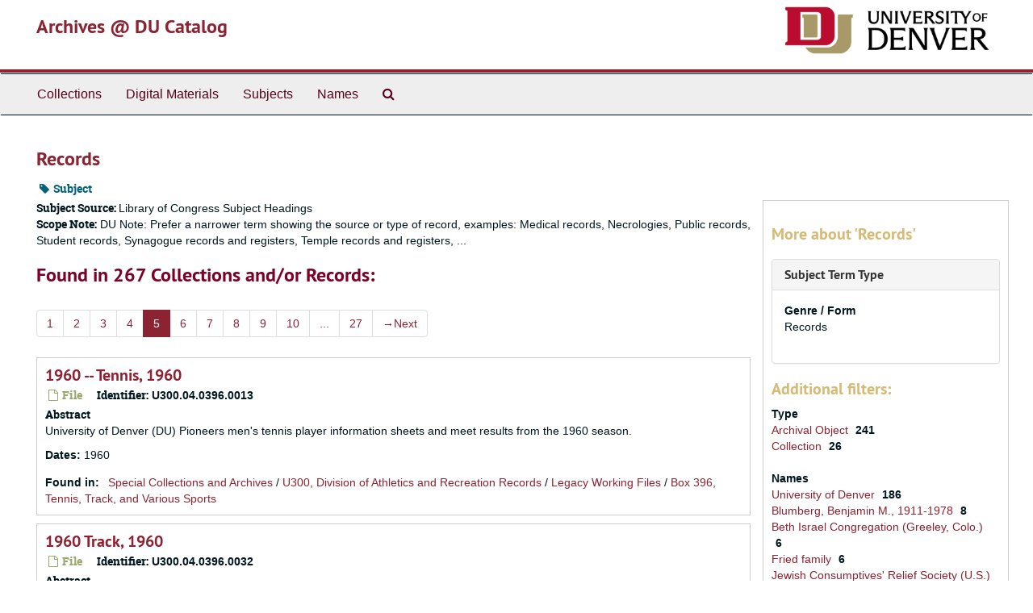

--- FILE ---
content_type: text/html;charset=utf-8
request_url: https://duarchives.coalliance.org/subjects/1009?&page=5
body_size: 53869
content:
<!DOCTYPE html>
<html lang="en">
<head>
	<meta charset="utf-8"/>
	<meta http-equiv="X-UA-Compatible" content="IE=edge"/>
	<meta name="viewport" content="width=device-width, initial-scale=1">
	<link href="/favicon.ico" rel="shortcut icon" type="image/x-icon" />
	<title>Records | Archives @ DU Catalog</title>
	<meta name="csrf-param" content="authenticity_token" />
<meta name="csrf-token" content="Uv_b68TpWxjpp3r89RXD7QbgzqEtZZLfxl9xoWVMtGliv3wpERQX8WpaM-1o89ObG5sG0bcg6cNl-DsTt_MyOA" />

		<meta name="referrer" content="origin-when-cross-origin" />

	<script>
	 var APP_PATH = '/';
	</script>

	<link rel="stylesheet" media="all" href="/assets/application-a9909f6b91186d69a51ae28e231b8a11ccace76131ebb1f12bf30936f20d7ecb.css" />
	<script src="/assets/application-10c479352ab716b4eeac2a9edc118309dc5133cffff68285ca5df4373c98c637.js"></script>

	

			<!-- Begin plugin layout -->
			<link rel="stylesheet" media="screen" href="/assets/stylesheets/local.css" />

<!-- Global site tag (gtag.js) - Google Analytics -->
<script async src="https://www.googletagmanager.com/gtag/js?id=UA-10614684-13"></script>
<script>
  window.dataLayer = window.dataLayer || [];
  function gtag(){dataLayer.push(arguments);}
  gtag('js', new Date());

  gtag('config', "UA-10614684-13");
</script>

			<!-- End plugin layout -->

<!-- HTML5 shim and Respond.js for IE8 support of HTML5 elements and media queries -->
<!-- WARNING: Respond.js doesn't work if you view the page via file:// -->
<!--[if lt IE 9]>
	<script src="https://oss.maxcdn.com/html5shiv/3.7.3/html5shiv.min.js"></script>
	<script src="https://oss.maxcdn.com/respond/1.4.2/respond.min.js"></script>
<![endif]-->
</head>

<body>
	<div class="skipnav">
  <a class="sr-only sr-only-focusable" href="#maincontent">Skip to main content</a>
</div>


	<div class="container-fluid no-pad">
		<section id="header">
  <div class="row">
    <div class="col-sm-9 h1">
      <a title="Return to the DU Special Collections home page" href="https://duarchives.coalliance.org"> Archives @ DU Catalog</a>
    </div>
    <div class="col-sm-3 hidden-xs"><img class="logo" src="https://duarchives.coalliance.org/assets/UniversityOfDenver-Signature.png" alt="University of Denver" /></div>
  </div>
</section>

		<section id="navigation">
  <nav class="navbar navbar-default" aria-label="top-level navigation">
    <div class="container-fluid navbar-header top-bar">
      <button type="button" class="navbar-toggle collapsed" data-toggle="collapse" data-target="#collapsemenu"
              aria-expanded="false">
        <span class="sr-only">Toggle Navigation</span>
        <span class="icon-bar"></span>
        <span class="icon-bar"></span>
        <span class="icon-bar"></span>
      </button>
      <div class="collapse navbar-collapse" id="collapsemenu">
        <ul class="nav nav navbar-nav">
            <li><a href="/repositories/resources">Collections</a></li>
            <li><a href="/objects?limit=digital_object">Digital Materials</a></li>
            <li><a href="/subjects">Subjects</a></li>
            <li><a href="/agents">Names</a></li>
            <li><a href="/search?reset=true" title="Search Special Collections and Archives">
                <span class="fa fa-search" aria-hidden="true"></span>
                <span class="sr-only">Search Special Collections and Archives</span>
              </a>
            </li>
        </ul>
      </div>
    </div>
  </nav>
</section>

	</div>

	<section id="content" class="container-fluid">
		<a name="maincontent" id="maincontent"></a>
		
		<div id="main-content">
  <div class="row" id="info_row">
    <div class="information col-sm-7">
      

<h1>
    Records
</h1>


<div class="badge-and-identifier">
  <div class="record-type-badge subject">
    <i class="fa fa-tag"></i>&#160;Subject 
  </div>
</div>

    </div>
    <div class="page_actions col-sm-5 right">
      <div title="Page Actions" class="text-right">
 <ul class="list-inline">
      <li class="large-badge  align-center">
              <a id="staff-link" href="#" class="btn btn-default hide" target="_blank">
        <i class="fa fa-pencil fa-3x"></i>
        <br/>
        Staff Only
    </a>

      </li>
 </ul>
</div>

    </div>
  </div>
  <div class="row">
    <div class="information col-sm-9">
      <div class="clear">
        <span class="inline-label clear">Subject Source: </span>Library of Congress Subject Headings
      </div>
        <span class="inline-label">Scope Note:</span> DU Note: Prefer a narrower term showing the source or type of record, examples:  Medical records, Necrologies, Public records, Student records, Synagogue records and registers, Temple records and registers, ...
        <h2>Found in 267 Collections and/or Records:</h2>
  <div id="paging">
  
  <ul class="pagination">
        <li><a href="/subjects/1009?&page=1">1</a></li>
        <li><a href="/subjects/1009?&page=2">2</a></li>
        <li><a href="/subjects/1009?&page=3">3</a></li>
        <li><a href="/subjects/1009?&page=4">4</a></li>
        <li class="active"><a href="#">5</a></li>
        <li><a href="/subjects/1009?&page=6">6</a></li>
        <li><a href="/subjects/1009?&page=7">7</a></li>
        <li><a href="/subjects/1009?&page=8">8</a></li>
        <li><a href="/subjects/1009?&page=9">9</a></li>
        <li><a href="/subjects/1009?&page=10">10</a></li>
       <li><a href="" style="pointer-events: none;">...</a></li>
       <li><a href="/subjects/1009?&page=27">27</a></li>
      <li class="next"><a href="/subjects/1009?&page=6"><span aria-hidden="true">&rarr;</span>Next</a></li>
</ul>
</div>

       <div class="recordrow" style="clear:both" data-uri="/repositories/2/archival_objects/49236">
     

<h3>
    <a class="record-title" href="/repositories/2/archival_objects/49236">
      1960 -- Tennis, 1960
    </a>
</h3>


<div class="badge-and-identifier">
  <div class="record-type-badge archival_object">
    <i class="fa fa-file-o"></i>&#160;File 
  </div>
    <div class="identifier">
      <span class="id-label">Identifier:</span>&#160;<span class="component">U300.04.0396.0013</span>
    </div>
</div>

     <div class="recordsummary" style="clear:both">

          <div class="abstract single_note"><span class='inline-label'>Abstract</span>
	     <p>University of Denver (DU) Pioneers men's tennis player information sheets and meet results from the 1960 season.</p>
          </div>

      <div class="dates">

          <strong><span class="translation_missing" title="translation missing: en.dates">Dates</span>: </strong>
        1960
      </div>

      <div class="result_context">
        <strong>Found in: </strong>
        <span  class="repo_name">
          <a href="/repositories/2">Special Collections and Archives</a>
        </span>

            /
            <span class="ancestor">
            <a href="/repositories/2/resources/803">U300, Division of Athletics and Recreation Records</a>
            </span>
            /
            <span class="ancestor">
            <a href="/repositories/2/archival_objects/1416">Legacy Working Files</a>
            </span>
            /
            <span class="ancestor">
            <a href="/repositories/2/archival_objects/8391">Box 396, Tennis, Track, and Various Sports</a>
            </span>
      </div>



   </div>

   </div>

       <div class="recordrow" style="clear:both" data-uri="/repositories/2/archival_objects/49255">
     

<h3>
    <a class="record-title" href="/repositories/2/archival_objects/49255">
      1960 Track, 1960
    </a>
</h3>


<div class="badge-and-identifier">
  <div class="record-type-badge archival_object">
    <i class="fa fa-file-o"></i>&#160;File 
  </div>
    <div class="identifier">
      <span class="id-label">Identifier:</span>&#160;<span class="component">U300.04.0396.0032</span>
    </div>
</div>

     <div class="recordsummary" style="clear:both">

          <div class="abstract single_note"><span class='inline-label'>Abstract</span>
	     <p>University of Denver (DU) Pioneers men's track and field press releases, roster, schedule, records, and meet results from 1960.</p>
          </div>

      <div class="dates">

          <strong><span class="translation_missing" title="translation missing: en.dates">Dates</span>: </strong>
        1960
      </div>

      <div class="result_context">
        <strong>Found in: </strong>
        <span  class="repo_name">
          <a href="/repositories/2">Special Collections and Archives</a>
        </span>

            /
            <span class="ancestor">
            <a href="/repositories/2/resources/803">U300, Division of Athletics and Recreation Records</a>
            </span>
            /
            <span class="ancestor">
            <a href="/repositories/2/archival_objects/1416">Legacy Working Files</a>
            </span>
            /
            <span class="ancestor">
            <a href="/repositories/2/archival_objects/8391">Box 396, Tennis, Track, and Various Sports</a>
            </span>
      </div>



   </div>

   </div>

       <div class="recordrow" style="clear:both" data-uri="/repositories/2/archival_objects/49332">
     

<h3>
    <a class="record-title" href="/repositories/2/archival_objects/49332">
      1960 Wrestling, 1960
    </a>
</h3>


<div class="badge-and-identifier">
  <div class="record-type-badge archival_object">
    <i class="fa fa-file-o"></i>&#160;File 
  </div>
    <div class="identifier">
      <span class="id-label">Identifier:</span>&#160;<span class="component">U300.04.0397.0038</span>
    </div>
</div>

     <div class="recordsummary" style="clear:both">

          <div class="abstract single_note"><span class='inline-label'>Abstract</span>
	     <p>Athletics information about the wrestlers, schedules, meet results, rosters, and information about the University of Denver's Wrestling team in 1960.</p>
          </div>

      <div class="dates">

          <strong><span class="translation_missing" title="translation missing: en.dates">Dates</span>: </strong>
        1960
      </div>

      <div class="result_context">
        <strong>Found in: </strong>
        <span  class="repo_name">
          <a href="/repositories/2">Special Collections and Archives</a>
        </span>

            /
            <span class="ancestor">
            <a href="/repositories/2/resources/803">U300, Division of Athletics and Recreation Records</a>
            </span>
            /
            <span class="ancestor">
            <a href="/repositories/2/archival_objects/1416">Legacy Working Files</a>
            </span>
            /
            <span class="ancestor">
            <a href="/repositories/2/archival_objects/8392">Box 397, Wrestling, Various Sports</a>
            </span>
      </div>



   </div>

   </div>

       <div class="recordrow" style="clear:both" data-uri="/repositories/2/archival_objects/49126">
     

<h3>
    <a class="record-title" href="/repositories/2/archival_objects/49126">
      1961 Cross-Country (D.U. Releases), 1961
    </a>
</h3>


<div class="badge-and-identifier">
  <div class="record-type-badge archival_object">
    <i class="fa fa-file-o"></i>&#160;File 
  </div>
    <div class="identifier">
      <span class="id-label">Identifier:</span>&#160;<span class="component">U300.04.0391.0017</span>
    </div>
</div>

     <div class="recordsummary" style="clear:both">

          <div class="abstract single_note"><span class='inline-label'>Abstract</span>
	     <p>Men's cross country press releases and meet results from 1961.</p>
          </div>

      <div class="dates">

          <strong><span class="translation_missing" title="translation missing: en.dates">Dates</span>: </strong>
        1961
      </div>

      <div class="result_context">
        <strong>Found in: </strong>
        <span  class="repo_name">
          <a href="/repositories/2">Special Collections and Archives</a>
        </span>

            /
            <span class="ancestor">
            <a href="/repositories/2/resources/803">U300, Division of Athletics and Recreation Records</a>
            </span>
            /
            <span class="ancestor">
            <a href="/repositories/2/archival_objects/1416">Legacy Working Files</a>
            </span>
            /
            <span class="ancestor">
            <a href="/repositories/2/archival_objects/8386">Box 391, Basketball, XC, Gymnastics</a>
            </span>
      </div>



   </div>

   </div>

       <div class="recordrow" style="clear:both" data-uri="/repositories/2/archival_objects/49160">
     

<h3>
    <a class="record-title" href="/repositories/2/archival_objects/49160">
      1961 Gymnastics - General, 1961
    </a>
</h3>


<div class="badge-and-identifier">
  <div class="record-type-badge archival_object">
    <i class="fa fa-file-o"></i>&#160;File 
  </div>
    <div class="identifier">
      <span class="id-label">Identifier:</span>&#160;<span class="component">U300.04.0393.0016</span>
    </div>
</div>

     <div class="recordsummary" style="clear:both">

          <div class="abstract single_note"><span class='inline-label'>Abstract</span>
	     <p>Men's gymnastics team roster, meet results, and individual athlete questionnaire sheets from 1961.</p>
          </div>

      <div class="dates">

          <strong><span class="translation_missing" title="translation missing: en.dates">Dates</span>: </strong>
        1961
      </div>

      <div class="result_context">
        <strong>Found in: </strong>
        <span  class="repo_name">
          <a href="/repositories/2">Special Collections and Archives</a>
        </span>

            /
            <span class="ancestor">
            <a href="/repositories/2/resources/803">U300, Division of Athletics and Recreation Records</a>
            </span>
            /
            <span class="ancestor">
            <a href="/repositories/2/archival_objects/1416">Legacy Working Files</a>
            </span>
            /
            <span class="ancestor">
            <a href="/repositories/2/archival_objects/8388">Box 393, Gymnastics</a>
            </span>
      </div>



   </div>

   </div>

       <div class="recordrow" style="clear:both" data-uri="/repositories/2/archival_objects/49235">
     

<h3>
    <a class="record-title" href="/repositories/2/archival_objects/49235">
      1961 Tennis -- Meet Results, 1961
    </a>
</h3>


<div class="badge-and-identifier">
  <div class="record-type-badge archival_object">
    <i class="fa fa-file-o"></i>&#160;File 
  </div>
    <div class="identifier">
      <span class="id-label">Identifier:</span>&#160;<span class="component">U300.04.0396.0012</span>
    </div>
</div>

     <div class="recordsummary" style="clear:both">

          <div class="abstract single_note"><span class='inline-label'>Abstract</span>
	     <p>University of Denver (DU) Pioneers men's tennis team and player information sheets, schedule and meet results from the 1961 season.</p>
          </div>

      <div class="dates">

          <strong><span class="translation_missing" title="translation missing: en.dates">Dates</span>: </strong>
        1961
      </div>

      <div class="result_context">
        <strong>Found in: </strong>
        <span  class="repo_name">
          <a href="/repositories/2">Special Collections and Archives</a>
        </span>

            /
            <span class="ancestor">
            <a href="/repositories/2/resources/803">U300, Division of Athletics and Recreation Records</a>
            </span>
            /
            <span class="ancestor">
            <a href="/repositories/2/archival_objects/1416">Legacy Working Files</a>
            </span>
            /
            <span class="ancestor">
            <a href="/repositories/2/archival_objects/8391">Box 396, Tennis, Track, and Various Sports</a>
            </span>
      </div>



   </div>

   </div>

       <div class="recordrow" style="clear:both" data-uri="/repositories/2/archival_objects/49256">
     

<h3>
    <a class="record-title" href="/repositories/2/archival_objects/49256">
      1961 Track, 1961
    </a>
</h3>


<div class="badge-and-identifier">
  <div class="record-type-badge archival_object">
    <i class="fa fa-file-o"></i>&#160;File 
  </div>
    <div class="identifier">
      <span class="id-label">Identifier:</span>&#160;<span class="component">U300.04.0396.0033</span>
    </div>
</div>

     <div class="recordsummary" style="clear:both">

          <div class="abstract single_note"><span class='inline-label'>Abstract</span>
	     <p>University of Denver (DU) Pioneers men's track and field press releases, roster, schedule, records, and meet results from 1961.</p>
          </div>

      <div class="dates">

          <strong><span class="translation_missing" title="translation missing: en.dates">Dates</span>: </strong>
        1961
      </div>

      <div class="result_context">
        <strong>Found in: </strong>
        <span  class="repo_name">
          <a href="/repositories/2">Special Collections and Archives</a>
        </span>

            /
            <span class="ancestor">
            <a href="/repositories/2/resources/803">U300, Division of Athletics and Recreation Records</a>
            </span>
            /
            <span class="ancestor">
            <a href="/repositories/2/archival_objects/1416">Legacy Working Files</a>
            </span>
            /
            <span class="ancestor">
            <a href="/repositories/2/archival_objects/8391">Box 396, Tennis, Track, and Various Sports</a>
            </span>
      </div>



   </div>

   </div>

       <div class="recordrow" style="clear:both" data-uri="/repositories/2/archival_objects/49331">
     

<h3>
    <a class="record-title" href="/repositories/2/archival_objects/49331">
      1961 Wrestling, 1961
    </a>
</h3>


<div class="badge-and-identifier">
  <div class="record-type-badge archival_object">
    <i class="fa fa-file-o"></i>&#160;File 
  </div>
    <div class="identifier">
      <span class="id-label">Identifier:</span>&#160;<span class="component">U300.04.0397.0037</span>
    </div>
</div>

     <div class="recordsummary" style="clear:both">

          <div class="abstract single_note"><span class='inline-label'>Abstract</span>
	     <p>Athletics information about the wrestlers, schedules, meet results, rosters, and information about the University of Denver's Wrestling team in 1961.</p>
          </div>

      <div class="dates">

          <strong><span class="translation_missing" title="translation missing: en.dates">Dates</span>: </strong>
        1961
      </div>

      <div class="result_context">
        <strong>Found in: </strong>
        <span  class="repo_name">
          <a href="/repositories/2">Special Collections and Archives</a>
        </span>

            /
            <span class="ancestor">
            <a href="/repositories/2/resources/803">U300, Division of Athletics and Recreation Records</a>
            </span>
            /
            <span class="ancestor">
            <a href="/repositories/2/archival_objects/1416">Legacy Working Files</a>
            </span>
            /
            <span class="ancestor">
            <a href="/repositories/2/archival_objects/8392">Box 397, Wrestling, Various Sports</a>
            </span>
      </div>



   </div>

   </div>

       <div class="recordrow" style="clear:both" data-uri="/repositories/2/archival_objects/49158">
     

<h3>
    <a class="record-title" href="/repositories/2/archival_objects/49158">
      1962-63 Gymnastics Meet Results, 1962-1963
    </a>
</h3>


<div class="badge-and-identifier">
  <div class="record-type-badge archival_object">
    <i class="fa fa-file-o"></i>&#160;File 
  </div>
    <div class="identifier">
      <span class="id-label">Identifier:</span>&#160;<span class="component">U300.04.0393.0014</span>
    </div>
</div>

     <div class="recordsummary" style="clear:both">

          <div class="abstract single_note"><span class='inline-label'>Abstract</span>
	     <p>Men's gymnastics meet results and score sheets from 1962-1963.</p>
          </div>

      <div class="dates">

          <strong><span class="translation_missing" title="translation missing: en.dates">Dates</span>: </strong>
        1962-1963
      </div>

      <div class="result_context">
        <strong>Found in: </strong>
        <span  class="repo_name">
          <a href="/repositories/2">Special Collections and Archives</a>
        </span>

            /
            <span class="ancestor">
            <a href="/repositories/2/resources/803">U300, Division of Athletics and Recreation Records</a>
            </span>
            /
            <span class="ancestor">
            <a href="/repositories/2/archival_objects/1416">Legacy Working Files</a>
            </span>
            /
            <span class="ancestor">
            <a href="/repositories/2/archival_objects/8388">Box 393, Gymnastics</a>
            </span>
      </div>



   </div>

   </div>

       <div class="recordrow" style="clear:both" data-uri="/repositories/2/archival_objects/49329">
     

<h3>
    <a class="record-title" href="/repositories/2/archival_objects/49329">
      1962-63 Wrestling Meet Results, 1962-1963
    </a>
</h3>


<div class="badge-and-identifier">
  <div class="record-type-badge archival_object">
    <i class="fa fa-file-o"></i>&#160;File 
  </div>
    <div class="identifier">
      <span class="id-label">Identifier:</span>&#160;<span class="component">U300.04.0397.0035</span>
    </div>
</div>

     <div class="recordsummary" style="clear:both">

          <div class="abstract single_note"><span class='inline-label'>Abstract</span>
	     <p>A wrestling schedule and meet results about the University of Denver's Wrestling team in 1962-1963.</p>
          </div>

      <div class="dates">

          <strong><span class="translation_missing" title="translation missing: en.dates">Dates</span>: </strong>
        1962-1963
      </div>

      <div class="result_context">
        <strong>Found in: </strong>
        <span  class="repo_name">
          <a href="/repositories/2">Special Collections and Archives</a>
        </span>

            /
            <span class="ancestor">
            <a href="/repositories/2/resources/803">U300, Division of Athletics and Recreation Records</a>
            </span>
            /
            <span class="ancestor">
            <a href="/repositories/2/archival_objects/1416">Legacy Working Files</a>
            </span>
            /
            <span class="ancestor">
            <a href="/repositories/2/archival_objects/8392">Box 397, Wrestling, Various Sports</a>
            </span>
      </div>



   </div>

   </div>

  <div id="paging">
  
  <ul class="pagination">
        <li><a href="/subjects/1009?&page=1">1</a></li>
        <li><a href="/subjects/1009?&page=2">2</a></li>
        <li><a href="/subjects/1009?&page=3">3</a></li>
        <li><a href="/subjects/1009?&page=4">4</a></li>
        <li class="active"><a href="#">5</a></li>
        <li><a href="/subjects/1009?&page=6">6</a></li>
        <li><a href="/subjects/1009?&page=7">7</a></li>
        <li><a href="/subjects/1009?&page=8">8</a></li>
        <li><a href="/subjects/1009?&page=9">9</a></li>
        <li><a href="/subjects/1009?&page=10">10</a></li>
       <li><a href="" style="pointer-events: none;">...</a></li>
       <li><a href="/subjects/1009?&page=27">27</a></li>
      <li class="next"><a href="/subjects/1009?&page=6"><span aria-hidden="true">&rarr;</span>Next</a></li>
</ul>
</div>


    </div>
    <div id="sidebar" class="col-sm-3 sidebar sidebar-container">
      <h3>More about 'Records'</h3>
      <div class="acc_holder clear" >
        <div class="panel-group" id="res_accordion">
              <div class="panel panel-default">
    <div class="panel-heading">
      <h2 class="panel-title">
        <a class="accordion-toggle" data-toggle="collapse"  href="#subject_terms" aria-expanded="true">
          <span class="translation_missing" title="translation missing: en.subject_term_type">Subject Term Type</span>
        </a>
      </h2>
    </div>
    <div id="subject_terms" class="panel-collapse collapse note_panel in">
      <div class="panel-body">
        <dl>
    <dt>Genre / Form</dt>
    <dd>Records</dd>
</dl>
      </div>
    </div>
  </div>

        </div>
      </div>
      <script type="text/javascript" >
        initialize_accordion(".note_panel", "Expand All" , "Collapse All", true);
      </script>
        
<div class="filters">
</div>

<h3>Additional filters: </h3>
<dl id="facets">



    <dt>Type</dt>
      <dd>
        <a href="/subjects/1009?&amp;filter_fields[]=primary_type&amp;filter_values[]=archival_object"
           rel="nofollow"
           title="Filter By 'Archival Object'">
          Archival Object
        </a>
        <span class="recordnumber">241</span>
      </dd>
      <dd>
        <a href="/subjects/1009?&amp;filter_fields[]=primary_type&amp;filter_values[]=resource"
           rel="nofollow"
           title="Filter By 'Collection'">
          Collection
        </a>
        <span class="recordnumber">26</span>
      </dd>
    <span class="type-spacer">&nbsp;</span>

    <dt>Names</dt>
      <dd>
        <a href="/subjects/1009?&amp;filter_fields[]=published_agents&amp;filter_values[]=University+of+Denver"
           rel="nofollow"
           title="Filter By 'University of Denver'">
          University of Denver
        </a>
        <span class="recordnumber">186</span>
      </dd>
      <dd>
        <a href="/subjects/1009?&amp;filter_fields[]=published_agents&amp;filter_values[]=Blumberg%2C+Benjamin+M.%2C+1911-1978"
           rel="nofollow"
           title="Filter By 'Blumberg, Benjamin M., 1911-1978'">
          Blumberg, Benjamin M., 1911-1978
        </a>
        <span class="recordnumber">8</span>
      </dd>
      <dd>
        <a href="/subjects/1009?&amp;filter_fields[]=published_agents&amp;filter_values[]=Beth+Israel+Congregation+%28Greeley%2C+Colo.%29"
           rel="nofollow"
           title="Filter By 'Beth Israel Congregation (Greeley, Colo.)'">
          Beth Israel Congregation (Greeley, Colo.)
        </a>
        <span class="recordnumber">6</span>
      </dd>
      <dd>
        <a href="/subjects/1009?&amp;filter_fields[]=published_agents&amp;filter_values[]=Fried+family"
           rel="nofollow"
           title="Filter By 'Fried family'">
          Fried family
        </a>
        <span class="recordnumber">6</span>
      </dd>
      <dd>
        <a href="/subjects/1009?&amp;filter_fields[]=published_agents&amp;filter_values[]=Jewish+Consumptives%27+Relief+Society+%28U.S.%29"
           rel="nofollow"
           title="Filter By 'Jewish Consumptives&#39; Relief Society (U.S.)'">
          Jewish Consumptives&#39; Relief Society (U.S.)
        </a>
        <span class="recordnumber">6</span>
      </dd>
        <div class="more-facets">
          <span class="more btn">&or; more</span>
          <div class="below-the-fold">
      <dd>
        <a href="/subjects/1009?&amp;filter_fields[]=published_agents&amp;filter_values[]=Beth+Israel+Hospital+and+Geriatric+Center+%28Denver%2C+Colo.%29"
           rel="nofollow"
           title="Filter By 'Beth Israel Hospital and Geriatric Center (Denver, Colo.)'">
          Beth Israel Hospital and Geriatric Center (Denver, Colo.)
        </a>
        <span class="recordnumber">5</span>
      </dd>
      <dd>
        <a href="/subjects/1009?&amp;filter_fields[]=published_agents&amp;filter_values[]=Beth+HaMedrosh+Hagodol+%28Denver%2C+Colo.%29"
           rel="nofollow"
           title="Filter By 'Beth HaMedrosh Hagodol (Denver, Colo.)'">
          Beth HaMedrosh Hagodol (Denver, Colo.)
        </a>
        <span class="recordnumber">4</span>
      </dd>
      <dd>
        <a href="/subjects/1009?&amp;filter_fields[]=published_agents&amp;filter_values[]=Congregation+Micah+%28Denver%2C+Colo.%29"
           rel="nofollow"
           title="Filter By 'Congregation Micah (Denver, Colo.)'">
          Congregation Micah (Denver, Colo.)
        </a>
        <span class="recordnumber">3</span>
      </dd>
      <dd>
        <a href="/subjects/1009?&amp;filter_fields[]=published_agents&amp;filter_values[]=Skyline+Conference+%281938-1962%29"
           rel="nofollow"
           title="Filter By 'Skyline Conference (1938-1962)'">
          Skyline Conference (1938-1962)
        </a>
        <span class="recordnumber">3</span>
      </dd>
      <dd>
        <a href="/subjects/1009?&amp;filter_fields[]=published_agents&amp;filter_values[]=Goldfain+family"
           rel="nofollow"
           title="Filter By 'Goldfain family'">
          Goldfain family
        </a>
        <span class="recordnumber">2</span>
      </dd>
      <dd>
        <a href="/subjects/1009?&amp;filter_fields[]=published_agents&amp;filter_values[]=Goldfain%2C+Joseph"
           rel="nofollow"
           title="Filter By 'Goldfain, Joseph'">
          Goldfain, Joseph
        </a>
        <span class="recordnumber">2</span>
      </dd>
      <dd>
        <a href="/subjects/1009?&amp;filter_fields[]=published_agents&amp;filter_values[]=Goldfain%2C+Samuel"
           rel="nofollow"
           title="Filter By 'Goldfain, Samuel'">
          Goldfain, Samuel
        </a>
        <span class="recordnumber">2</span>
      </dd>
      <dd>
        <a href="/subjects/1009?&amp;filter_fields[]=published_agents&amp;filter_values[]=Gross%2C+Dorothy+Bercu%2C+1917-2015"
           rel="nofollow"
           title="Filter By 'Gross, Dorothy Bercu, 1917-2015'">
          Gross, Dorothy Bercu, 1917-2015
        </a>
        <span class="recordnumber">2</span>
      </dd>
      <dd>
        <a href="/subjects/1009?&amp;filter_fields[]=published_agents&amp;filter_values[]=National+Collegiate+Athletic+Association"
           rel="nofollow"
           title="Filter By 'National Collegiate Athletic Association'">
          National Collegiate Athletic Association
        </a>
        <span class="recordnumber">2</span>
      </dd>
      <dd>
        <a href="/subjects/1009?&amp;filter_fields[]=published_agents&amp;filter_values[]=Smith%2C+Donald+R."
           rel="nofollow"
           title="Filter By 'Smith, Donald R.'">
          Smith, Donald R.
        </a>
        <span class="recordnumber">2</span>
      </dd>
      <dd>
        <a href="/subjects/1009?&amp;filter_fields[]=published_agents&amp;filter_values[]=Special+Collections+and+Archives%2C+University+of+Denver+Libraries"
           rel="nofollow"
           title="Filter By 'Special Collections and Archives, University of Denver Libraries'">
          Special Collections and Archives, University of Denver Libraries
        </a>
        <span class="recordnumber">2</span>
      </dd>
      <dd>
        <a href="/subjects/1009?&amp;filter_fields[]=published_agents&amp;filter_values[]=AMC+Cancer+Research+Center+%28Denver%2C+Colo.%29"
           rel="nofollow"
           title="Filter By 'AMC Cancer Research Center (Denver, Colo.)'">
          AMC Cancer Research Center (Denver, Colo.)
        </a>
        <span class="recordnumber">1</span>
      </dd>
      <dd>
        <a href="/subjects/1009?&amp;filter_fields[]=published_agents&amp;filter_values[]=Albeck%2C+Stan"
           rel="nofollow"
           title="Filter By 'Albeck, Stan'">
          Albeck, Stan
        </a>
        <span class="recordnumber">1</span>
      </dd>
      <dd>
        <a href="/subjects/1009?&amp;filter_fields[]=published_agents&amp;filter_values[]=Allied+Jewish+Federation"
           rel="nofollow"
           title="Filter By 'Allied Jewish Federation'">
          Allied Jewish Federation
        </a>
        <span class="recordnumber">1</span>
      </dd>
      <dd>
        <a href="/subjects/1009?&amp;filter_fields[]=published_agents&amp;filter_values[]=Belcourt%2C+Alex"
           rel="nofollow"
           title="Filter By 'Belcourt, Alex'">
          Belcourt, Alex
        </a>
        <span class="recordnumber">1</span>
      </dd>
      <dd>
        <a href="/subjects/1009?&amp;filter_fields[]=published_agents&amp;filter_values[]=Bem%2C+Raschelle+Shwayder%2C+1884-1914"
           rel="nofollow"
           title="Filter By 'Bem, Raschelle Shwayder, 1884-1914'">
          Bem, Raschelle Shwayder, 1884-1914
        </a>
        <span class="recordnumber">1</span>
      </dd>
      <dd>
        <a href="/subjects/1009?&amp;filter_fields[]=published_agents&amp;filter_values[]=Bercu+Family"
           rel="nofollow"
           title="Filter By 'Bercu Family'">
          Bercu Family
        </a>
        <span class="recordnumber">1</span>
      </dd>
      <dd>
        <a href="/subjects/1009?&amp;filter_fields[]=published_agents&amp;filter_values[]=Bloom%2C+Michele"
           rel="nofollow"
           title="Filter By 'Bloom, Michele'">
          Bloom, Michele
        </a>
        <span class="recordnumber">1</span>
      </dd>
      <dd>
        <a href="/subjects/1009?&amp;filter_fields[]=published_agents&amp;filter_values[]=Boy+Scouts+of+America"
           rel="nofollow"
           title="Filter By 'Boy Scouts of America'">
          Boy Scouts of America
        </a>
        <span class="recordnumber">1</span>
      </dd>
      <dd>
        <a href="/subjects/1009?&amp;filter_fields[]=published_agents&amp;filter_values[]=Chicago+Hide%2C+Fur+and+Wool+Company"
           rel="nofollow"
           title="Filter By 'Chicago Hide, Fur and Wool Company'">
          Chicago Hide, Fur and Wool Company
        </a>
        <span class="recordnumber">1</span>
      </dd>
      <dd>
        <a href="/subjects/1009?&amp;filter_fields[]=published_agents&amp;filter_values[]=Cohn%2C+Byron+Emanuel%2C+1901-1993"
           rel="nofollow"
           title="Filter By 'Cohn, Byron Emanuel, 1901-1993'">
          Cohn, Byron Emanuel, 1901-1993
        </a>
        <span class="recordnumber">1</span>
      </dd>
      <dd>
        <a href="/subjects/1009?&amp;filter_fields[]=published_agents&amp;filter_values[]=Colorado+Historical+Records+Survey"
           rel="nofollow"
           title="Filter By 'Colorado Historical Records Survey'">
          Colorado Historical Records Survey
        </a>
        <span class="recordnumber">1</span>
      </dd>
      <dd>
        <a href="/subjects/1009?&amp;filter_fields[]=published_agents&amp;filter_values[]=Colorado+Women%27s+College"
           rel="nofollow"
           title="Filter By 'Colorado Women&#39;s College'">
          Colorado Women&#39;s College
        </a>
        <span class="recordnumber">1</span>
      </dd>
      <dd>
        <a href="/subjects/1009?&amp;filter_fields[]=published_agents&amp;filter_values[]=Colorado.+State+Archives"
           rel="nofollow"
           title="Filter By 'Colorado. State Archives'">
          Colorado. State Archives
        </a>
        <span class="recordnumber">1</span>
      </dd>
      <dd>
        <a href="/subjects/1009?&amp;filter_fields[]=published_agents&amp;filter_values[]=Denver+Chapter+of+Hadassah"
           rel="nofollow"
           title="Filter By 'Denver Chapter of Hadassah'">
          Denver Chapter of Hadassah
        </a>
        <span class="recordnumber">1</span>
      </dd>
      <dd>
        <a href="/subjects/1009?&amp;filter_fields[]=published_agents&amp;filter_values[]=Denver+Public+Schools"
           rel="nofollow"
           title="Filter By 'Denver Public Schools'">
          Denver Public Schools
        </a>
        <span class="recordnumber">1</span>
      </dd>
      <dd>
        <a href="/subjects/1009?&amp;filter_fields[]=published_agents&amp;filter_values[]=Fairmount+Cemetery"
           rel="nofollow"
           title="Filter By 'Fairmount Cemetery'">
          Fairmount Cemetery
        </a>
        <span class="recordnumber">1</span>
      </dd>
      <dd>
        <a href="/subjects/1009?&amp;filter_fields[]=published_agents&amp;filter_values[]=Frankel%2C+Esther"
           rel="nofollow"
           title="Filter By 'Frankel, Esther'">
          Frankel, Esther
        </a>
        <span class="recordnumber">1</span>
      </dd>
      <dd>
        <a href="/subjects/1009?&amp;filter_fields[]=published_agents&amp;filter_values[]=Frankel%2C+Louis+Nahum"
           rel="nofollow"
           title="Filter By 'Frankel, Louis Nahum'">
          Frankel, Louis Nahum
        </a>
        <span class="recordnumber">1</span>
      </dd>
      <dd>
        <a href="/subjects/1009?&amp;filter_fields[]=published_agents&amp;filter_values[]=General+Rose+Memorial+Hospital"
           rel="nofollow"
           title="Filter By 'General Rose Memorial Hospital'">
          General Rose Memorial Hospital
        </a>
        <span class="recordnumber">1</span>
      </dd>
      <dd>
        <a href="/subjects/1009?&amp;filter_fields[]=published_agents&amp;filter_values[]=Gilbert%2C+Sara+Lonstein"
           rel="nofollow"
           title="Filter By 'Gilbert, Sara Lonstein'">
          Gilbert, Sara Lonstein
        </a>
        <span class="recordnumber">1</span>
      </dd>
      <dd>
        <a href="/subjects/1009?&amp;filter_fields[]=published_agents&amp;filter_values[]=Golden+Hill+Cemetery"
           rel="nofollow"
           title="Filter By 'Golden Hill Cemetery'">
          Golden Hill Cemetery
        </a>
        <span class="recordnumber">1</span>
      </dd>
      <dd>
        <a href="/subjects/1009?&amp;filter_fields[]=published_agents&amp;filter_values[]=Goldfain%2C+Rose%2C+1896-1978"
           rel="nofollow"
           title="Filter By 'Goldfain, Rose, 1896-1978'">
          Goldfain, Rose, 1896-1978
        </a>
        <span class="recordnumber">1</span>
      </dd>
      <dd>
        <a href="/subjects/1009?&amp;filter_fields[]=published_agents&amp;filter_values[]=Green+Gables+Country+Club"
           rel="nofollow"
           title="Filter By 'Green Gables Country Club'">
          Green Gables Country Club
        </a>
        <span class="recordnumber">1</span>
      </dd>
      <dd>
        <a href="/subjects/1009?&amp;filter_fields[]=published_agents&amp;filter_values[]=Guldman%2C+Bertha+Schoyer"
           rel="nofollow"
           title="Filter By 'Guldman, Bertha Schoyer'">
          Guldman, Bertha Schoyer
        </a>
        <span class="recordnumber">1</span>
      </dd>
      <dd>
        <a href="/subjects/1009?&amp;filter_fields[]=published_agents&amp;filter_values[]=Guldman%2C+Max%2C+Mrs."
           rel="nofollow"
           title="Filter By 'Guldman, Max, Mrs.'">
          Guldman, Max, Mrs.
        </a>
        <span class="recordnumber">1</span>
      </dd>
      <dd>
        <a href="/subjects/1009?&amp;filter_fields[]=published_agents&amp;filter_values[]=Hadassah%2C+the+Women%27s+Zionist+Organization+of+America"
           rel="nofollow"
           title="Filter By 'Hadassah, the Women&#39;s Zionist Organization of America'">
          Hadassah, the Women&#39;s Zionist Organization of America
        </a>
        <span class="recordnumber">1</span>
      </dd>
      <dd>
        <a href="/subjects/1009?&amp;filter_fields[]=published_agents&amp;filter_values[]=Hannah+Kahn+Dance+Company"
           rel="nofollow"
           title="Filter By 'Hannah Kahn Dance Company'">
          Hannah Kahn Dance Company
        </a>
        <span class="recordnumber">1</span>
      </dd>
      <dd>
        <a href="/subjects/1009?&amp;filter_fields[]=published_agents&amp;filter_values[]=Hirsch%2C+Richard+G.%2C+Rabbi%2C+1926-"
           rel="nofollow"
           title="Filter By 'Hirsch, Richard G., Rabbi, 1926-'">
          Hirsch, Richard G., Rabbi, 1926-
        </a>
        <span class="recordnumber">1</span>
      </dd>
      <dd>
        <a href="/subjects/1009?&amp;filter_fields[]=published_agents&amp;filter_values[]=Intermountain+Jewish+News"
           rel="nofollow"
           title="Filter By 'Intermountain Jewish News'">
          Intermountain Jewish News
        </a>
        <span class="recordnumber">1</span>
      </dd>
      <dd>
        <a href="/subjects/1009?&amp;filter_fields[]=published_agents&amp;filter_values[]=JCRS+Isaac+Solomon+Historic+Synagogue+Foundation"
           rel="nofollow"
           title="Filter By 'JCRS Isaac Solomon Historic Synagogue Foundation'">
          JCRS Isaac Solomon Historic Synagogue Foundation
        </a>
        <span class="recordnumber">1</span>
      </dd>
      <dd>
        <a href="/subjects/1009?&amp;filter_fields[]=published_agents&amp;filter_values[]=JEWISHcolorado"
           rel="nofollow"
           title="Filter By 'JEWISHcolorado'">
          JEWISHcolorado
        </a>
        <span class="recordnumber">1</span>
      </dd>
      <dd>
        <a href="/subjects/1009?&amp;filter_fields[]=published_agents&amp;filter_values[]=Jewish+Cemetery+Association"
           rel="nofollow"
           title="Filter By 'Jewish Cemetery Association'">
          Jewish Cemetery Association
        </a>
        <span class="recordnumber">1</span>
      </dd>
      <dd>
        <a href="/subjects/1009?&amp;filter_fields[]=published_agents&amp;filter_values[]=Judd%2C+Eleanor+Winograd%2C+1916-2007"
           rel="nofollow"
           title="Filter By 'Judd, Eleanor Winograd, 1916-2007'">
          Judd, Eleanor Winograd, 1916-2007
        </a>
        <span class="recordnumber">1</span>
      </dd>
      <dd>
        <a href="/subjects/1009?&amp;filter_fields[]=published_agents&amp;filter_values[]=Kauvar%2C+C.+E.+Hillel%2C+Rabbi%2C+1879-1971"
           rel="nofollow"
           title="Filter By 'Kauvar, C. E. Hillel, Rabbi, 1879-1971'">
          Kauvar, C. E. Hillel, Rabbi, 1879-1971
        </a>
        <span class="recordnumber">1</span>
      </dd>
      <dd>
        <a href="/subjects/1009?&amp;filter_fields[]=published_agents&amp;filter_values[]=Lande%2C+Bernard+Zion%2C+1927-1978"
           rel="nofollow"
           title="Filter By 'Lande, Bernard Zion, 1927-1978'">
          Lande, Bernard Zion, 1927-1978
        </a>
        <span class="recordnumber">1</span>
      </dd>
      <dd>
        <a href="/subjects/1009?&amp;filter_fields[]=published_agents&amp;filter_values[]=Mt.+Nebo+Cemetery"
           rel="nofollow"
           title="Filter By 'Mt. Nebo Cemetery'">
          Mt. Nebo Cemetery
        </a>
        <span class="recordnumber">1</span>
      </dd>
      <dd>
        <a href="/subjects/1009?&amp;filter_fields[]=published_agents&amp;filter_values[]=Osgood%2C+Bob"
           rel="nofollow"
           title="Filter By 'Osgood, Bob'">
          Osgood, Bob
        </a>
        <span class="recordnumber">1</span>
      </dd>
      <dd>
        <a href="/subjects/1009?&amp;filter_fields[]=published_agents&amp;filter_values[]=Renze%2C+Dolores+C."
           rel="nofollow"
           title="Filter By 'Renze, Dolores C.'">
          Renze, Dolores C.
        </a>
        <span class="recordnumber">1</span>
      </dd>
      <dd>
        <a href="/subjects/1009?&amp;filter_fields[]=published_agents&amp;filter_values[]=Rose+Hill+Cemetery+%28Commerce+City%2C+Colo.%29"
           rel="nofollow"
           title="Filter By 'Rose Hill Cemetery (Commerce City, Colo.)'">
          Rose Hill Cemetery (Commerce City, Colo.)
        </a>
        <span class="recordnumber">1</span>
      </dd>
      <dd>
        <a href="/subjects/1009?&amp;filter_fields[]=published_agents&amp;filter_values[]=Rose%2C+Maurice%2C+1899-1945"
           rel="nofollow"
           title="Filter By 'Rose, Maurice, 1899-1945'">
          Rose, Maurice, 1899-1945
        </a>
        <span class="recordnumber">1</span>
      </dd>
      <dd>
        <a href="/subjects/1009?&amp;filter_fields[]=published_agents&amp;filter_values[]=Saint+Mary%E2%80%99s+College+%28Notre+Dame%2C+Ind.%29"
           rel="nofollow"
           title="Filter By 'Saint Mary’s College (Notre Dame, Ind.)'">
          Saint Mary’s College (Notre Dame, Ind.)
        </a>
        <span class="recordnumber">1</span>
      </dd>
      <dd>
        <a href="/subjects/1009?&amp;filter_fields[]=published_agents&amp;filter_values[]=Shalom+Park+%28Denver%2C+Colo.%29+%281992-%29"
           rel="nofollow"
           title="Filter By 'Shalom Park (Denver, Colo.) (1992-)'">
          Shalom Park (Denver, Colo.) (1992-)
        </a>
        <span class="recordnumber">1</span>
      </dd>
      <dd>
        <a href="/subjects/1009?&amp;filter_fields[]=published_agents&amp;filter_values[]=Silverberg%2C+Edward+Melvin%2C+1894-1977"
           rel="nofollow"
           title="Filter By 'Silverberg, Edward Melvin, 1894-1977'">
          Silverberg, Edward Melvin, 1894-1977
        </a>
        <span class="recordnumber">1</span>
      </dd>
      <dd>
        <a href="/subjects/1009?&amp;filter_fields[]=published_agents&amp;filter_values[]=State+Historical+Society+of+Colorado"
           rel="nofollow"
           title="Filter By 'State Historical Society of Colorado'">
          State Historical Society of Colorado
        </a>
        <span class="recordnumber">1</span>
      </dd>
      <dd>
        <a href="/subjects/1009?&amp;filter_fields[]=published_agents&amp;filter_values[]=Tau+Epsilon+Phi.+Tau+Eta+Chapter+%28University+of+Denver%29"
           rel="nofollow"
           title="Filter By 'Tau Epsilon Phi. Tau Eta Chapter (University of Denver)'">
          Tau Epsilon Phi. Tau Eta Chapter (University of Denver)
        </a>
        <span class="recordnumber">1</span>
      </dd>
      <dd>
        <a href="/subjects/1009?&amp;filter_fields[]=published_agents&amp;filter_values[]=United+Hebrew+Center+%28Pueblo%2C+Colo.%29"
           rel="nofollow"
           title="Filter By 'United Hebrew Center (Pueblo, Colo.)'">
          United Hebrew Center (Pueblo, Colo.)
        </a>
        <span class="recordnumber">1</span>
      </dd>
      <dd>
        <a href="/subjects/1009?&amp;filter_fields[]=published_agents&amp;filter_values[]=University+of+Denver.+Chancellor%27s+Office"
           rel="nofollow"
           title="Filter By 'University of Denver. Chancellor&#39;s Office'">
          University of Denver. Chancellor&#39;s Office
        </a>
        <span class="recordnumber">1</span>
      </dd>
      <dd>
        <a href="/subjects/1009?&amp;filter_fields[]=published_agents&amp;filter_values[]=University+of+Denver.+College+of+Arts%2C+Humanities+%26+Social+Sciences"
           rel="nofollow"
           title="Filter By 'University of Denver. College of Arts, Humanities &amp; Social Sciences'">
          University of Denver. College of Arts, Humanities &amp; Social Sciences
        </a>
        <span class="recordnumber">1</span>
      </dd>
      <dd>
        <a href="/subjects/1009?&amp;filter_fields[]=published_agents&amp;filter_values[]=University+of+Denver.+College+of+Business+Administration"
           rel="nofollow"
           title="Filter By 'University of Denver. College of Business Administration'">
          University of Denver. College of Business Administration
        </a>
        <span class="recordnumber">1</span>
      </dd>
      <dd>
        <a href="/subjects/1009?&amp;filter_fields[]=published_agents&amp;filter_values[]=University+of+Denver.+Department+of+Athletics"
           rel="nofollow"
           title="Filter By 'University of Denver. Department of Athletics'">
          University of Denver. Department of Athletics
        </a>
        <span class="recordnumber">1</span>
      </dd>
      <dd>
        <a href="/subjects/1009?&amp;filter_fields[]=published_agents&amp;filter_values[]=University+of+Denver.+Department+of+Athletics+and+Recreation"
           rel="nofollow"
           title="Filter By 'University of Denver. Department of Athletics and Recreation'">
          University of Denver. Department of Athletics and Recreation
        </a>
        <span class="recordnumber">1</span>
      </dd>
      <dd>
        <a href="/subjects/1009?&amp;filter_fields[]=published_agents&amp;filter_values[]=University+of+Denver.+Department+of+Geography"
           rel="nofollow"
           title="Filter By 'University of Denver. Department of Geography'">
          University of Denver. Department of Geography
        </a>
        <span class="recordnumber">1</span>
      </dd>
      <dd>
        <a href="/subjects/1009?&amp;filter_fields[]=published_agents&amp;filter_values[]=University+of+Denver.+Department+of+Geography+and+the+Environment"
           rel="nofollow"
           title="Filter By 'University of Denver. Department of Geography and the Environment'">
          University of Denver. Department of Geography and the Environment
        </a>
        <span class="recordnumber">1</span>
      </dd>
      <dd>
        <a href="/subjects/1009?&amp;filter_fields[]=published_agents&amp;filter_values[]=University+of+Denver.+Department+of+Intercollegiate+Athletics"
           rel="nofollow"
           title="Filter By 'University of Denver. Department of Intercollegiate Athletics'">
          University of Denver. Department of Intercollegiate Athletics
        </a>
        <span class="recordnumber">1</span>
      </dd>
      <dd>
        <a href="/subjects/1009?&amp;filter_fields[]=published_agents&amp;filter_values[]=University+of+Denver.+Division+of+Athletics+and+Recreation"
           rel="nofollow"
           title="Filter By 'University of Denver. Division of Athletics and Recreation'">
          University of Denver. Division of Athletics and Recreation
        </a>
        <span class="recordnumber">1</span>
      </dd>
      <dd>
        <a href="/subjects/1009?&amp;filter_fields[]=published_agents&amp;filter_values[]=University+of+Denver.+Division+of+Athletics+and+Recreation.+Media+Relations"
           rel="nofollow"
           title="Filter By 'University of Denver. Division of Athletics and Recreation. Media Relations'">
          University of Denver. Division of Athletics and Recreation. Media Relations
        </a>
        <span class="recordnumber">1</span>
      </dd>
      <dd>
        <a href="/subjects/1009?&amp;filter_fields[]=published_agents&amp;filter_values[]=University+of+Denver.+Division+of+Marketing+and+Communications"
           rel="nofollow"
           title="Filter By 'University of Denver. Division of Marketing and Communications'">
          University of Denver. Division of Marketing and Communications
        </a>
        <span class="recordnumber">1</span>
      </dd>
      <dd>
        <a href="/subjects/1009?&amp;filter_fields[]=published_agents&amp;filter_values[]=University+of+Denver.+Human+Resources+and+Inclusive+Communities"
           rel="nofollow"
           title="Filter By 'University of Denver. Human Resources and Inclusive Communities'">
          University of Denver. Human Resources and Inclusive Communities
        </a>
        <span class="recordnumber">1</span>
      </dd>
      <dd>
        <a href="/subjects/1009?&amp;filter_fields[]=published_agents&amp;filter_values[]=University+of+Denver.+Office+of+the+Provost"
           rel="nofollow"
           title="Filter By 'University of Denver. Office of the Provost'">
          University of Denver. Office of the Provost
        </a>
        <span class="recordnumber">1</span>
      </dd>
      <dd>
        <a href="/subjects/1009?&amp;filter_fields[]=published_agents&amp;filter_values[]=University+of+Denver.+University+College+%281987-%29"
           rel="nofollow"
           title="Filter By 'University of Denver. University College (1987-)'">
          University of Denver. University College (1987-)
        </a>
        <span class="recordnumber">1</span>
      </dd>
      <dd>
        <a href="/subjects/1009?&amp;filter_fields[]=published_agents&amp;filter_values[]=University+of+Denver.+University+Communications"
           rel="nofollow"
           title="Filter By 'University of Denver. University Communications'">
          University of Denver. University Communications
        </a>
        <span class="recordnumber">1</span>
      </dd>
      <dd>
        <a href="/subjects/1009?&amp;filter_fields[]=published_agents&amp;filter_values[]=Wagner%2C+Stanley+M."
           rel="nofollow"
           title="Filter By 'Wagner, Stanley M.'">
          Wagner, Stanley M.
        </a>
        <span class="recordnumber">1</span>
      </dd>
      <dd>
        <a href="/subjects/1009?&amp;filter_fields[]=published_agents&amp;filter_values[]=Winograd%2C+Abraham"
           rel="nofollow"
           title="Filter By 'Winograd, Abraham'">
          Winograd, Abraham
        </a>
        <span class="recordnumber">1</span>
      </dd>
      <dd>
        <a href="/subjects/1009?&amp;filter_fields[]=published_agents&amp;filter_values[]=Yourgrau%2C+Wolfgang"
           rel="nofollow"
           title="Filter By 'Yourgrau, Wolfgang'">
          Yourgrau, Wolfgang
        </a>
        <span class="recordnumber">1</span>
      </dd>
+        <span class="less btn">&and; less</span>
      </div>
    <span class="type-spacer">&nbsp;</span>
</dl>


    </div>
  </div>
</div>

	</section>

	<script  type="text/javascript" >
		$(".upper-record-details .note-content").each(function(index, element){$(this).readmore(450)});
	</script>

	<div class="container-fluid panel-footer">
  <div class="row">
     <div class="col-md-12">
       <p class="footer-items"><a href="https://duarchstaff.coalliance.org">Staff Interface</a>
         | Visit <a href='http://archivesspace.org'>ArchivesSpace.org</a>
         | v3.3.1
          | <a id='aspaceFeedbackLink' href='https://archivesspace.org/contact' target='_blank'>Send Feedback or Report a Problem</a></p>
     </div>
  </div>
</div>


			<script>
				FRONTEND_URL = "https://duarchstaff.coalliance.org";
				RECORD_URI = "/subjects/1009";
				STAFF_LINK_MODE = "edit";
			</script>

</body>
</html>
